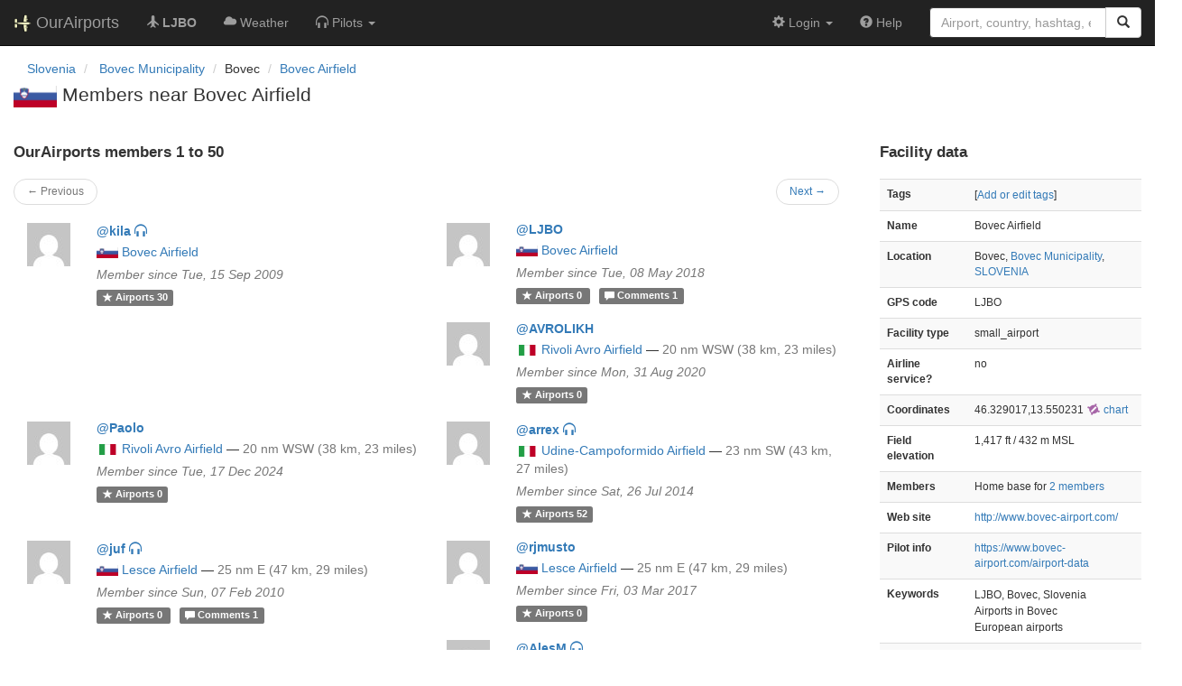

--- FILE ---
content_type: text/html; charset=UTF-8
request_url: https://ourairports.com/airports/LJBO/closest-members.html
body_size: 6871
content:
<!DOCTYPE html>
<html lang="en">
  <head>
    <title>
      Bovec Airfield closest members @ OurAirports
    </title>
        <meta charset="utf-8"/>
    <meta http-equiv="X-UA-Compatible" content="IE=edge"/>
    <meta name="viewport" content="width=device-width, initial-scale=1"/>
    <title>LJBO @ OurAirports</title>
    <link rel="stylesheet" href="/js/lib/leaflet/leaflet.css" />
    <link href="/css/bootstrap.min.css" rel="stylesheet"/>
    <link href="/css/local.css" rel="stylesheet"/>
    <link rel="shortcut icon" sizes="196x196" href="/images/logo-196px.png" />
    <link rel="shortcut icon" sizes="128x128" href="/images/logo-128px.png" />
    <link rel="apple-touch-icon" sizes="128x128" href="/images/logo-128px.png" />
    <link rel="apple-touch-icon-precomposed" sizes="128x128" href="/images/logo-128px.png" />
    <!--[if lt IE 9]>
        <script src="https://oss.maxcdn.com/html5shiv/3.7.2/html5shiv.min.js"></script>
        <script src="https://oss.maxcdn.com/respond/1.4.2/respond.min.js"></script>
        <![endif]-->
  </head>
  <body class="container-fluid row">
    <nav class="navbar navbar-inverse navbar-fixed-top">
    <div class="container-fluid">
    <div class="navbar-header">
  <button type="button"
          class="navbar-toggle collapsed"
          data-toggle="collapse"
          data-target="#navbar-collapse"
          aria-expanded="false">
    <span class="sr-only">Toggle navigation</span>
    <span class="icon-bar"></span>
    <span class="icon-bar"></span>
    <span class="icon-bar"></span>
  </button>
  <a class="navbar-brand " href="/" title="OurAirports home">
    <span>
      <img src="/images/logo-196px.png" alt="OurAirports home"/>
      <span class="site-name visible-lg-inline">
        OurAirports
              </span>
    </span>
  </a>
    <form class="navbar-form visible-xs small-search" role="search" action="/search">
    <div class="input-group">
      <input type="text" class="form-control" name="q"
             placeholder="Search for an airport" />
      <div class="input-group-btn">
        <button type="submit" class="btn btn-default" aria-label="Search">
          <span class="glyphicon glyphicon-search"></span>
        </button>
      </div>
    </div>
  </form>
  </div>
    <div class="collapse navbar-collapse" id="navbar-collapse">
      <ul class="nav navbar-nav">

        <li class=""
            title="Main page for Bovec Airfield">
          <a href="/airports/LJBO/">
            <span class="glyphicon glyphicon-plane"></span>
            <b>LJBO</b>
          </a>
        </li>
        
        
        <li class="hidden-sm "
            title="Weather reports and forecasts for Bovec Airfield">
          <a href="/airports/LJBO/weather.html">
            <span class="glyphicon glyphicon-cloud"></span>
            <span class="hidden-sm hidden-md">Weather</span>
            <span class="visible-sm-inline visible-md-inline">Wx</span>
          </a>
        </li>

                <li class="hidden-sm dropdown"
            title="Information for pilots flying to/from Bovec Airfield">

          <a href="#" class="dropdown-toggle" data-toggle="dropdown" role="button" aria-haspopup="true" aria-expanded="false">
            <span class="glyphicon glyphicon-headphones"></span>
            <span class="hidden-sm hidden-md hidden-lg">Pilot info</span>
            <span class="visible-sm-inline visible-md-inline visible-lg-inline">Pilots</span>
            <span class="caret"></span>
          </a>

          <ul class="dropdown-menu">

            <li class="">
              <a href="/airports/LJBO/runways.html">
                <span class="glyphicon glyphicon-road"></span>
                Runways
              </a>
            </li>
            
                        <li class="">
              <a href="/airports/LJBO/frequencies.html">
                <span class="glyphicon glyphicon-flash"></span>
                Radio frequencies
              </a>
            </li>

                        <li class="">
              <a href="/airports/LJBO/notams.html">
                <span class="glyphicon glyphicon-exclamation-sign"></span>
                NOTAM
              </a>
            </li>
                                    
          </ul>
        </li>

                <li class="hidden-sm hidden-md hidden-lg dropdown active"
            title="Airports, navaids, and members near Bovec Airfield">

          <a href="#" class="dropdown-toggle" data-toggle="dropdown" role="button" aria-haspopup="true" aria-expanded="false">
            <span class="glyphicon glyphicon-map-marker"></span>
            <span class="">Nearby</span>
            <span class="caret"></span>
          </a>

          <ul class="dropdown-menu">
            <li class=""
                title="Other airports near Bovec Airfield">
              <a href="/airports/LJBO/closest.html">
                <span class="glyphicon glyphicon-plane"></span>
                Closest airports
              </a>
            </li>
            
            <li class=""
                title="Radio navigation aids near Bovec Airfield">
              <a href="/airports/LJBO/closest-navaids.html">
                <span class="glyphicon glyphicon-screenshot"></span>
                Closest navaids
              </a>
            </li>
            
            <li class="active"
                title="OurAirports members based near Bovec Airfield">
              <a href="/airports/LJBO/closest-members.html">
                <span class="glyphicon glyphicon-user"></span>
                Closest OurAirports members
              </a>
            </li>
            
          </ul>
        </li>
            
                
                
      </ul>
      <ul class="nav navbar-nav navbar-right">

  
  <li class="dropdown">
    <a href="#" class="dropdown-toggle" data-toggle="dropdown">
      <span class="glyphicon glyphicon-cog"></span>
      <span class="">
                Login
              </span>
      <span class="caret"></span>
    </a>
    <ul class="dropdown-menu">

      
      <li class="">
        <a href="/login?from=/airports/LJBO/closest-members.html">
          <span class="glyphicon glyphicon-log-in"></span>
          Login
        </a>
      </li>

      <li class="">
        <a href="/signup.html?from=/airports/LJBO/closest-members.html">
          <span class="glyphicon glyphicon-user"></span>
          Sign up
        </a>
      </li>

          </ul>
  </li>

  <li class="">
    <a href="/help/">
      <span class="glyphicon glyphicon-question-sign"></span>
      <span class="hidden-sm hidden-md">Help</span>
    </a>
  </li>

    <li class="hidden-xs large-search">
    <form class="navbar-form" role="search" action="/search">
      <div class="input-group">
        <input type="search" class="form-control" name="q"
               value="" placeholder="Airport, country, hashtag, etc." />
        <div class="input-group-btn">
          <button type="submit" class="btn btn-default" aria-label="Search">
            <span class="glyphicon glyphicon-search"></span>
          </button>
        </div>
      </div>
    </form>
  </li>
  
</ul>
    </div>
  </div>
</nav>

    <header class="col-sm-12">
      <nav aria-label="breadcrumb">
  <ul class="breadcrumb">
                        <li class="breadcrumb-item">
      <a href="/countries/SI/">
        <span>Slovenia</span>
      </a>
    </li>
            <li class="breadcrumb-item">
      <a href="/countries/SI/006/">
        <span>Bovec Municipality</span>
      </a>
    </li>
                        <li class="bread-crumb-item">Bovec</li>
            <li class="breadcrumb-item"><a href="/airports/LJBO/">Bovec Airfield</a></li>
          </ul>
</nav>
      <h1>
        <a class="hidden-xs" href="/countries/SI/"><img class="flag" src="/images/flags/SI.png" height="24" title="Slovenia" alt="" /></a> 
        Members near Bovec Airfield       </h1>
    </header>
    <main class="col-sm-9">
      <h2>OurAirports members 1 to 50</h2>
      <nav class="nav col-sm-12">
  <ul class="pager small">
    <li class="previous disabled">
            <a>&larr; Previous</a>
          </li>
    <li class="next">
            <a href="/airports/LJBO/closest-members.html?start=50&amp;show=&amp;sort=">Next &rarr;</a>
          </li>
  </ul>
</nav>
            <div class="col-lg-6">
  <section class="member listing row">
    <figure class="col-xs-3 col-sm-2 col-md-1 col-lg-2">
      <a href="/members/kila/" class="icon">
        <img src="https://www.gravatar.com/avatar/e4f8818fd022cf207966752c0cc7fff7?d=mm&amp;s=48" alt="Picture of kila" />
      </a>
    </figure>
    <div class="col-xs-9 col-sm-10 col-md-11 col-lg-10">
      <h3>
        <a href="/members/kila/">
          <b>@kila</b>
                    <span title="@kila is a pilot" class="glyphicon glyphicon-headphones"></span>
                  </a>
      </h3>
      <p>
                <a class="hidden-xs" href="/countries/SI/"><img class="flag" src="/images/flags/SI.png" height="12" /></a> 
        <a href="/airports/LJBO/">Bovec Airfield</a>
                      </p>
      <p>
        <i class="text-muted">Member since Tue, 15 Sep 2009</i>
      </p>
      <p>
        <a href="/members/kila/airports.html" class="label label-default">
          <span class="glyphicon glyphicon-star"></span>
          <span class="hidden-xs">Airports</span>
          30
        </a>
              </p>
    </div>
  </section>
</div>
            <div class="col-lg-6">
  <section class="member listing row">
    <figure class="col-xs-3 col-sm-2 col-md-1 col-lg-2">
      <a href="/members/LJBO/" class="icon">
        <img src="https://www.gravatar.com/avatar/de634fef93abb327da9ac181970e6c76?d=mm&amp;s=48" alt="Picture of LJBO" />
      </a>
    </figure>
    <div class="col-xs-9 col-sm-10 col-md-11 col-lg-10">
      <h3>
        <a href="/members/LJBO/">
          <b>@LJBO</b>
                  </a>
      </h3>
      <p>
                <a class="hidden-xs" href="/countries/SI/"><img class="flag" src="/images/flags/SI.png" height="12" /></a> 
        <a href="/airports/LJBO/">Bovec Airfield</a>
                      </p>
      <p>
        <i class="text-muted">Member since Tue, 08 May 2018</i>
      </p>
      <p>
        <a href="/members/LJBO/airports.html" class="label label-default">
          <span class="glyphicon glyphicon-star"></span>
          <span class="hidden-xs">Airports</span>
          0
        </a>
                <a href="/members/LJBO/comments.html" class="label label-default">
          <span class="glyphicon glyphicon-comment"></span>
          <span class="hidden-xs">Comments</span>
          1
        </a>
              </p>
    </div>
  </section>
</div>
            <div class="col-lg-6">
  <section class="member listing row">
    <figure class="col-xs-3 col-sm-2 col-md-1 col-lg-2">
      <a href="/members/AVROLIKH/" class="icon">
        <img src="https://www.gravatar.com/avatar/6c33e55ca50cd7a59658145143d7515b?d=mm&amp;s=48" alt="Picture of AVROLIKH" />
      </a>
    </figure>
    <div class="col-xs-9 col-sm-10 col-md-11 col-lg-10">
      <h3>
        <a href="/members/AVROLIKH/">
          <b>@AVROLIKH</b>
                  </a>
      </h3>
      <p>
                <a class="hidden-xs" href="/countries/IT/"><img class="flag" src="/images/flags/IT.png" height="12" /></a> 
        <a href="/airports/IT-0189/">Rivoli Avro Airfield</a>
                <span class="hidden-xs">—</span>
        <br class="visible-xs-inline"/>
        <span class="text-muted">
          20 nm
          WSW
          (38 km, 23 miles)
        </span> 
                      </p>
      <p>
        <i class="text-muted">Member since Mon, 31 Aug 2020</i>
      </p>
      <p>
        <a href="/members/AVROLIKH/airports.html" class="label label-default">
          <span class="glyphicon glyphicon-star"></span>
          <span class="hidden-xs">Airports</span>
          0
        </a>
              </p>
    </div>
  </section>
</div>
            <div class="col-lg-6">
  <section class="member listing row">
    <figure class="col-xs-3 col-sm-2 col-md-1 col-lg-2">
      <a href="/members/Paolo/" class="icon">
        <img src="https://www.gravatar.com/avatar/578a898929ec49d8d9eb6b504c1f3c0b?d=mm&amp;s=48" alt="Picture of Paolo" />
      </a>
    </figure>
    <div class="col-xs-9 col-sm-10 col-md-11 col-lg-10">
      <h3>
        <a href="/members/Paolo/">
          <b>@Paolo</b>
                  </a>
      </h3>
      <p>
                <a class="hidden-xs" href="/countries/IT/"><img class="flag" src="/images/flags/IT.png" height="12" /></a> 
        <a href="/airports/IT-0189/">Rivoli Avro Airfield</a>
                <span class="hidden-xs">—</span>
        <br class="visible-xs-inline"/>
        <span class="text-muted">
          20 nm
          WSW
          (38 km, 23 miles)
        </span> 
                      </p>
      <p>
        <i class="text-muted">Member since Tue, 17 Dec 2024</i>
      </p>
      <p>
        <a href="/members/Paolo/airports.html" class="label label-default">
          <span class="glyphicon glyphicon-star"></span>
          <span class="hidden-xs">Airports</span>
          0
        </a>
              </p>
    </div>
  </section>
</div>
            <div class="col-lg-6">
  <section class="member listing row">
    <figure class="col-xs-3 col-sm-2 col-md-1 col-lg-2">
      <a href="/members/arrex/" class="icon">
        <img src="https://www.gravatar.com/avatar/247573738d006794a5bed20d54132a5d?d=mm&amp;s=48" alt="Picture of arrex" />
      </a>
    </figure>
    <div class="col-xs-9 col-sm-10 col-md-11 col-lg-10">
      <h3>
        <a href="/members/arrex/">
          <b>@arrex</b>
                    <span title="@arrex is a pilot" class="glyphicon glyphicon-headphones"></span>
                  </a>
      </h3>
      <p>
                <a class="hidden-xs" href="/countries/IT/"><img class="flag" src="/images/flags/IT.png" height="12" /></a> 
        <a href="/airports/LIPD/">Udine-Campoformido Airfield</a>
                <span class="hidden-xs">—</span>
        <br class="visible-xs-inline"/>
        <span class="text-muted">
          23 nm
          SW
          (43 km, 27 miles)
        </span> 
                      </p>
      <p>
        <i class="text-muted">Member since Sat, 26 Jul 2014</i>
      </p>
      <p>
        <a href="/members/arrex/airports.html" class="label label-default">
          <span class="glyphicon glyphicon-star"></span>
          <span class="hidden-xs">Airports</span>
          52
        </a>
              </p>
    </div>
  </section>
</div>
            <div class="col-lg-6">
  <section class="member listing row">
    <figure class="col-xs-3 col-sm-2 col-md-1 col-lg-2">
      <a href="/members/juf/" class="icon">
        <img src="https://www.gravatar.com/avatar/0cf3bbfcf99c636dc166d52b6bab7042?d=mm&amp;s=48" alt="Picture of juf" />
      </a>
    </figure>
    <div class="col-xs-9 col-sm-10 col-md-11 col-lg-10">
      <h3>
        <a href="/members/juf/">
          <b>@juf</b>
                    <span title="@juf is a pilot" class="glyphicon glyphicon-headphones"></span>
                  </a>
      </h3>
      <p>
                <a class="hidden-xs" href="/countries/SI/"><img class="flag" src="/images/flags/SI.png" height="12" /></a> 
        <a href="/airports/LJBL/">Lesce Airfield</a>
                <span class="hidden-xs">—</span>
        <br class="visible-xs-inline"/>
        <span class="text-muted">
          25 nm
          E
          (47 km, 29 miles)
        </span> 
                      </p>
      <p>
        <i class="text-muted">Member since Sun, 07 Feb 2010</i>
      </p>
      <p>
        <a href="/members/juf/airports.html" class="label label-default">
          <span class="glyphicon glyphicon-star"></span>
          <span class="hidden-xs">Airports</span>
          0
        </a>
                <a href="/members/juf/comments.html" class="label label-default">
          <span class="glyphicon glyphicon-comment"></span>
          <span class="hidden-xs">Comments</span>
          1
        </a>
              </p>
    </div>
  </section>
</div>
            <div class="col-lg-6">
  <section class="member listing row">
    <figure class="col-xs-3 col-sm-2 col-md-1 col-lg-2">
      <a href="/members/rjmusto/" class="icon">
        <img src="https://www.gravatar.com/avatar/a1df1eb0bf67d34e66e4274a1b939dd5?d=mm&amp;s=48" alt="Picture of rjmusto" />
      </a>
    </figure>
    <div class="col-xs-9 col-sm-10 col-md-11 col-lg-10">
      <h3>
        <a href="/members/rjmusto/">
          <b>@rjmusto</b>
                  </a>
      </h3>
      <p>
                <a class="hidden-xs" href="/countries/SI/"><img class="flag" src="/images/flags/SI.png" height="12" /></a> 
        <a href="/airports/LJBL/">Lesce Airfield</a>
                <span class="hidden-xs">—</span>
        <br class="visible-xs-inline"/>
        <span class="text-muted">
          25 nm
          E
          (47 km, 29 miles)
        </span> 
                      </p>
      <p>
        <i class="text-muted">Member since Fri, 03 Mar 2017</i>
      </p>
      <p>
        <a href="/members/rjmusto/airports.html" class="label label-default">
          <span class="glyphicon glyphicon-star"></span>
          <span class="hidden-xs">Airports</span>
          0
        </a>
              </p>
    </div>
  </section>
</div>
            <div class="col-lg-6">
  <section class="member listing row">
    <figure class="col-xs-3 col-sm-2 col-md-1 col-lg-2">
      <a href="/members/AlesM/" class="icon">
        <img src="https://www.gravatar.com/avatar/27d037c00cd68c1f3d1e08144c1ef674?d=mm&amp;s=48" alt="Picture of AlesM" />
      </a>
    </figure>
    <div class="col-xs-9 col-sm-10 col-md-11 col-lg-10">
      <h3>
        <a href="/members/AlesM/">
          <b>@AlesM</b>
                    <span title="@AlesM is a pilot" class="glyphicon glyphicon-headphones"></span>
                  </a>
      </h3>
      <p>
                <a class="hidden-xs" href="/countries/SI/"><img class="flag" src="/images/flags/SI.png" height="12" /></a> 
        <a href="/airports/LJAJ/">Ajdovščina Airfield</a>
                <span class="hidden-xs">—</span>
        <br class="visible-xs-inline"/>
        <span class="text-muted">
          29 nm
          SSE
          (55 km, 34 miles)
        </span> 
                      </p>
      <p>
        <i class="text-muted">Member since Fri, 23 Apr 2010</i>
      </p>
      <p>
        <a href="/members/AlesM/airports.html" class="label label-default">
          <span class="glyphicon glyphicon-star"></span>
          <span class="hidden-xs">Airports</span>
          0
        </a>
              </p>
    </div>
  </section>
</div>
            <div class="col-lg-6">
  <section class="member listing row">
    <figure class="col-xs-3 col-sm-2 col-md-1 col-lg-2">
      <a href="/members/JanLikar/" class="icon">
        <img src="https://www.gravatar.com/avatar/39892b8d3f6063bd4ddf46fe8961d840?d=mm&amp;s=48" alt="Picture of JanLikar" />
      </a>
    </figure>
    <div class="col-xs-9 col-sm-10 col-md-11 col-lg-10">
      <h3>
        <a href="/members/JanLikar/">
          <b>@JanLikar</b>
                  </a>
      </h3>
      <p>
                <a class="hidden-xs" href="/countries/SI/"><img class="flag" src="/images/flags/SI.png" height="12" /></a> 
        <a href="/airports/LJAJ/">Ajdovščina Airfield</a>
                <span class="hidden-xs">—</span>
        <br class="visible-xs-inline"/>
        <span class="text-muted">
          29 nm
          SSE
          (55 km, 34 miles)
        </span> 
                      </p>
      <p>
        <i class="text-muted">Member since Wed, 01 Sep 2021</i>
      </p>
      <p>
        <a href="/members/JanLikar/airports.html" class="label label-default">
          <span class="glyphicon glyphicon-star"></span>
          <span class="hidden-xs">Airports</span>
          1
        </a>
              </p>
    </div>
  </section>
</div>
            <div class="col-lg-6">
  <section class="member listing row">
    <figure class="col-xs-3 col-sm-2 col-md-1 col-lg-2">
      <a href="/members/andreats/" class="icon">
        <img src="https://www.gravatar.com/avatar/5264ae50e5b150958cb5f55739eead50?d=mm&amp;s=48" alt="Picture of andreats" />
      </a>
    </figure>
    <div class="col-xs-9 col-sm-10 col-md-11 col-lg-10">
      <h3>
        <a href="/members/andreats/">
          <b>@andreats</b>
                    <span title="@andreats is a pilot" class="glyphicon glyphicon-headphones"></span>
                  </a>
      </h3>
      <p>
                <a class="hidden-xs" href="/countries/IT/"><img class="flag" src="/images/flags/IT.png" height="12" /></a> 
        <a href="/airports/LIPQ/">Trieste Airport</a>
                <span class="hidden-xs">—</span>
        <br class="visible-xs-inline"/>
        <span class="text-muted">
          30 nm
          S
          (56 km, 34 miles)
        </span> 
                      </p>
      <p>
        <i class="text-muted">Member since Tue, 24 Nov 2009</i>
      </p>
      <p>
        <a href="/members/andreats/airports.html" class="label label-default">
          <span class="glyphicon glyphicon-star"></span>
          <span class="hidden-xs">Airports</span>
          1
        </a>
                <a href="/members/andreats/comments.html" class="label label-default">
          <span class="glyphicon glyphicon-comment"></span>
          <span class="hidden-xs">Comments</span>
          1
        </a>
              </p>
    </div>
  </section>
</div>
            <div class="col-lg-6">
  <section class="member listing row">
    <figure class="col-xs-3 col-sm-2 col-md-1 col-lg-2">
      <a href="/members/vdonsk/" class="icon">
        <img src="https://www.gravatar.com/avatar/63e5744aa0dec2d63d3cc7ec9dc1a9c7?d=mm&amp;s=48" alt="Picture of vdonsk" />
      </a>
    </figure>
    <div class="col-xs-9 col-sm-10 col-md-11 col-lg-10">
      <h3>
        <a href="/members/vdonsk/">
          <b>@vdonsk</b>
                  </a>
      </h3>
      <p>
                <a class="hidden-xs" href="/countries/IT/"><img class="flag" src="/images/flags/IT.png" height="12" /></a> 
        <a href="/airports/LIPQ/">Trieste Airport</a>
                <span class="hidden-xs">—</span>
        <br class="visible-xs-inline"/>
        <span class="text-muted">
          30 nm
          S
          (56 km, 34 miles)
        </span> 
                      </p>
      <p>
        <i class="text-muted">Member since Mon, 14 Feb 2022</i>
      </p>
      <p>
        <a href="/members/vdonsk/airports.html" class="label label-default">
          <span class="glyphicon glyphicon-star"></span>
          <span class="hidden-xs">Airports</span>
          94
        </a>
              </p>
    </div>
  </section>
</div>
            <div class="col-lg-6">
  <section class="member listing row">
    <figure class="col-xs-3 col-sm-2 col-md-1 col-lg-2">
      <a href="/members/AAAAcademy/" class="icon">
        <img src="https://www.gravatar.com/avatar/52888cb7053bdfe78cbd0488d9eb00f0?d=mm&amp;s=48" alt="Picture of AAAAcademy" />
      </a>
    </figure>
    <div class="col-xs-9 col-sm-10 col-md-11 col-lg-10">
      <h3>
        <a href="/members/AAAAcademy/">
          <b>@AAAAcademy</b>
                    <span title="@AAAAcademy is a pilot" class="glyphicon glyphicon-headphones"></span>
                  </a>
      </h3>
      <p>
                <a class="hidden-xs" href="/countries/AT/"><img class="flag" src="/images/flags/AT.png" height="12" /></a> 
        <a href="/airports/LOWK/">Klagenfurt Airport</a>
                <span class="hidden-xs">—</span>
        <br class="visible-xs-inline"/>
        <span class="text-muted">
          37 nm
          ENE
          (69 km, 43 miles)
        </span> 
                      </p>
      <p>
        <i class="text-muted">Member since Sat, 08 Nov 2025</i>
      </p>
      <p>
        <a href="/members/AAAAcademy/airports.html" class="label label-default">
          <span class="glyphicon glyphicon-star"></span>
          <span class="hidden-xs">Airports</span>
          2
        </a>
              </p>
    </div>
  </section>
</div>
            <div class="col-lg-6">
  <section class="member listing row">
    <figure class="col-xs-3 col-sm-2 col-md-1 col-lg-2">
      <a href="/members/bmil/" class="icon">
        <img src="https://www.gravatar.com/avatar/d41d8cd98f00b204e9800998ecf8427e?d=mm&amp;s=48" alt="Picture of bmil" />
      </a>
    </figure>
    <div class="col-xs-9 col-sm-10 col-md-11 col-lg-10">
      <h3>
        <a href="/members/bmil/">
          <b>@bmil</b>
                  </a>
      </h3>
      <p>
                <a class="hidden-xs" href="/countries/SI/"><img class="flag" src="/images/flags/SI.png" height="12" /></a> 
        <a href="/airports/LJLJ/">Ljubljana Jože Pučnik Airport</a>
                <span class="hidden-xs">—</span>
        <br class="visible-xs-inline"/>
        <span class="text-muted">
          38 nm
          E
          (70 km, 43 miles)
        </span> 
                      </p>
      <p>
        <i class="text-muted">Member since Fri, 16 Nov 2007</i>
      </p>
      <p>
        <a href="/members/bmil/airports.html" class="label label-default">
          <span class="glyphicon glyphicon-star"></span>
          <span class="hidden-xs">Airports</span>
          0
        </a>
              </p>
    </div>
  </section>
</div>
            <div class="col-lg-6">
  <section class="member listing row">
    <figure class="col-xs-3 col-sm-2 col-md-1 col-lg-2">
      <a href="/members/petercek/" class="icon">
        <img src="https://www.gravatar.com/avatar/13f5fce2eb1444a30097b5423af4b9b1?d=mm&amp;s=48" alt="Picture of petercek" />
      </a>
    </figure>
    <div class="col-xs-9 col-sm-10 col-md-11 col-lg-10">
      <h3>
        <a href="/members/petercek/">
          <b>@petercek</b>
                  </a>
      </h3>
      <p>
                <a class="hidden-xs" href="/countries/SI/"><img class="flag" src="/images/flags/SI.png" height="12" /></a> 
        <a href="/airports/LJLJ/">Ljubljana Jože Pučnik Airport</a>
                <span class="hidden-xs">—</span>
        <br class="visible-xs-inline"/>
        <span class="text-muted">
          38 nm
          E
          (70 km, 43 miles)
        </span> 
                      </p>
      <p>
        <i class="text-muted">Member since Tue, 15 Sep 2009</i>
      </p>
      <p>
        <a href="/members/petercek/airports.html" class="label label-default">
          <span class="glyphicon glyphicon-star"></span>
          <span class="hidden-xs">Airports</span>
          69
        </a>
              </p>
    </div>
  </section>
</div>
            <div class="col-lg-6">
  <section class="member listing row">
    <figure class="col-xs-3 col-sm-2 col-md-1 col-lg-2">
      <a href="/members/trtnikm/" class="icon">
        <img src="https://www.gravatar.com/avatar/6f3b36f4e1d8a3c228e1c93e24220dea?d=mm&amp;s=48" alt="Picture of trtnikm" />
      </a>
    </figure>
    <div class="col-xs-9 col-sm-10 col-md-11 col-lg-10">
      <h3>
        <a href="/members/trtnikm/">
          <b>@trtnikm</b>
                    <span title="@trtnikm is a pilot" class="glyphicon glyphicon-headphones"></span>
                  </a>
      </h3>
      <p>
                <a class="hidden-xs" href="/countries/SI/"><img class="flag" src="/images/flags/SI.png" height="12" /></a> 
        <a href="/airports/LJLJ/">Ljubljana Jože Pučnik Airport</a>
                <span class="hidden-xs">—</span>
        <br class="visible-xs-inline"/>
        <span class="text-muted">
          38 nm
          E
          (70 km, 43 miles)
        </span> 
                      </p>
      <p>
        <i class="text-muted">Member since Wed, 11 Aug 2010</i>
      </p>
      <p>
        <a href="/members/trtnikm/airports.html" class="label label-default">
          <span class="glyphicon glyphicon-star"></span>
          <span class="hidden-xs">Airports</span>
          0
        </a>
              </p>
    </div>
  </section>
</div>
            <div class="col-lg-6">
  <section class="member listing row">
    <figure class="col-xs-3 col-sm-2 col-md-1 col-lg-2">
      <a href="/members/Domen/" class="icon">
        <img src="https://www.gravatar.com/avatar/d41d8cd98f00b204e9800998ecf8427e?d=mm&amp;s=48" alt="Picture of Domen" />
      </a>
    </figure>
    <div class="col-xs-9 col-sm-10 col-md-11 col-lg-10">
      <h3>
        <a href="/members/Domen/">
          <b>@Domen</b>
                    <span title="@Domen is a pilot" class="glyphicon glyphicon-headphones"></span>
                  </a>
      </h3>
      <p>
                <a class="hidden-xs" href="/countries/SI/"><img class="flag" src="/images/flags/SI.png" height="12" /></a> 
        <a href="/airports/LJLJ/">Ljubljana Jože Pučnik Airport</a>
                <span class="hidden-xs">—</span>
        <br class="visible-xs-inline"/>
        <span class="text-muted">
          38 nm
          E
          (70 km, 43 miles)
        </span> 
                      </p>
      <p>
        <i class="text-muted">Member since Wed, 13 Oct 2010</i>
      </p>
      <p>
        <a href="/members/Domen/airports.html" class="label label-default">
          <span class="glyphicon glyphicon-star"></span>
          <span class="hidden-xs">Airports</span>
          0
        </a>
              </p>
    </div>
  </section>
</div>
            <div class="col-lg-6">
  <section class="member listing row">
    <figure class="col-xs-3 col-sm-2 col-md-1 col-lg-2">
      <a href="/members/Domentr/" class="icon">
        <img src="https://www.gravatar.com/avatar/d41d8cd98f00b204e9800998ecf8427e?d=mm&amp;s=48" alt="Picture of Domentr" />
      </a>
    </figure>
    <div class="col-xs-9 col-sm-10 col-md-11 col-lg-10">
      <h3>
        <a href="/members/Domentr/">
          <b>@Domentr</b>
                    <span title="@Domentr is a pilot" class="glyphicon glyphicon-headphones"></span>
                  </a>
      </h3>
      <p>
                <a class="hidden-xs" href="/countries/SI/"><img class="flag" src="/images/flags/SI.png" height="12" /></a> 
        <a href="/airports/LJLJ/">Ljubljana Jože Pučnik Airport</a>
                <span class="hidden-xs">—</span>
        <br class="visible-xs-inline"/>
        <span class="text-muted">
          38 nm
          E
          (70 km, 43 miles)
        </span> 
                      </p>
      <p>
        <i class="text-muted">Member since Wed, 13 Oct 2010</i>
      </p>
      <p>
        <a href="/members/Domentr/airports.html" class="label label-default">
          <span class="glyphicon glyphicon-star"></span>
          <span class="hidden-xs">Airports</span>
          0
        </a>
              </p>
    </div>
  </section>
</div>
            <div class="col-lg-6">
  <section class="member listing row">
    <figure class="col-xs-3 col-sm-2 col-md-1 col-lg-2">
      <a href="/members/Domenef/" class="icon">
        <img src="https://www.gravatar.com/avatar/d41d8cd98f00b204e9800998ecf8427e?d=mm&amp;s=48" alt="Picture of Domenef" />
      </a>
    </figure>
    <div class="col-xs-9 col-sm-10 col-md-11 col-lg-10">
      <h3>
        <a href="/members/Domenef/">
          <b>@Domenef</b>
                    <span title="@Domenef is a pilot" class="glyphicon glyphicon-headphones"></span>
                  </a>
      </h3>
      <p>
                <a class="hidden-xs" href="/countries/SI/"><img class="flag" src="/images/flags/SI.png" height="12" /></a> 
        <a href="/airports/LJLJ/">Ljubljana Jože Pučnik Airport</a>
                <span class="hidden-xs">—</span>
        <br class="visible-xs-inline"/>
        <span class="text-muted">
          38 nm
          E
          (70 km, 43 miles)
        </span> 
                      </p>
      <p>
        <i class="text-muted">Member since Wed, 13 Oct 2010</i>
      </p>
      <p>
        <a href="/members/Domenef/airports.html" class="label label-default">
          <span class="glyphicon glyphicon-star"></span>
          <span class="hidden-xs">Airports</span>
          0
        </a>
              </p>
    </div>
  </section>
</div>
            <div class="col-lg-6">
  <section class="member listing row">
    <figure class="col-xs-3 col-sm-2 col-md-1 col-lg-2">
      <a href="/members/vid/" class="icon">
        <img src="https://www.gravatar.com/avatar/32345bedf6a2bb1a4d039327f7934cef?d=mm&amp;s=48" alt="Picture of vid" />
      </a>
    </figure>
    <div class="col-xs-9 col-sm-10 col-md-11 col-lg-10">
      <h3>
        <a href="/members/vid/">
          <b>@vid</b>
                    <span title="@vid is a pilot" class="glyphicon glyphicon-headphones"></span>
                  </a>
      </h3>
      <p>
                <a class="hidden-xs" href="/countries/SI/"><img class="flag" src="/images/flags/SI.png" height="12" /></a> 
        <a href="/airports/LJLJ/">Ljubljana Jože Pučnik Airport</a>
                <span class="hidden-xs">—</span>
        <br class="visible-xs-inline"/>
        <span class="text-muted">
          38 nm
          E
          (70 km, 43 miles)
        </span> 
                      </p>
      <p>
        <i class="text-muted">Member since Mon, 22 Nov 2010</i>
      </p>
      <p>
        <a href="/members/vid/airports.html" class="label label-default">
          <span class="glyphicon glyphicon-star"></span>
          <span class="hidden-xs">Airports</span>
          91
        </a>
                <a href="/members/vid/comments.html" class="label label-default">
          <span class="glyphicon glyphicon-comment"></span>
          <span class="hidden-xs">Comments</span>
          3
        </a>
              </p>
    </div>
  </section>
</div>
            <div class="col-lg-6">
  <section class="member listing row">
    <figure class="col-xs-3 col-sm-2 col-md-1 col-lg-2">
      <a href="/members/markoc/" class="icon">
        <img src="https://www.gravatar.com/avatar/f20887249aff3cc0210eb30ccfdb1c2f?d=mm&amp;s=48" alt="Picture of markoc" />
      </a>
    </figure>
    <div class="col-xs-9 col-sm-10 col-md-11 col-lg-10">
      <h3>
        <a href="/members/markoc/">
          <b>@markoc</b>
                    <span title="@markoc is a pilot" class="glyphicon glyphicon-headphones"></span>
                  </a>
      </h3>
      <p>
                <a class="hidden-xs" href="/countries/SI/"><img class="flag" src="/images/flags/SI.png" height="12" /></a> 
        <a href="/airports/LJLJ/">Ljubljana Jože Pučnik Airport</a>
                <span class="hidden-xs">—</span>
        <br class="visible-xs-inline"/>
        <span class="text-muted">
          38 nm
          E
          (70 km, 43 miles)
        </span> 
                      </p>
      <p>
        <i class="text-muted">Member since Thu, 24 Mar 2011</i>
      </p>
      <p>
        <a href="/members/markoc/airports.html" class="label label-default">
          <span class="glyphicon glyphicon-star"></span>
          <span class="hidden-xs">Airports</span>
          0
        </a>
              </p>
    </div>
  </section>
</div>
            <div class="col-lg-6">
  <section class="member listing row">
    <figure class="col-xs-3 col-sm-2 col-md-1 col-lg-2">
      <a href="/members/Vilibald/" class="icon">
        <img src="https://www.gravatar.com/avatar/d41d8cd98f00b204e9800998ecf8427e?d=mm&amp;s=48" alt="Picture of Vilibald" />
      </a>
    </figure>
    <div class="col-xs-9 col-sm-10 col-md-11 col-lg-10">
      <h3>
        <a href="/members/Vilibald/">
          <b>@Vilibald</b>
                    <span title="@Vilibald is a pilot" class="glyphicon glyphicon-headphones"></span>
                  </a>
      </h3>
      <p>
                <a class="hidden-xs" href="/countries/SI/"><img class="flag" src="/images/flags/SI.png" height="12" /></a> 
        <a href="/airports/LJLJ/">Ljubljana Jože Pučnik Airport</a>
                <span class="hidden-xs">—</span>
        <br class="visible-xs-inline"/>
        <span class="text-muted">
          38 nm
          E
          (70 km, 43 miles)
        </span> 
                      </p>
      <p>
        <i class="text-muted">Member since Tue, 07 Feb 2012</i>
      </p>
      <p>
        <a href="/members/Vilibald/airports.html" class="label label-default">
          <span class="glyphicon glyphicon-star"></span>
          <span class="hidden-xs">Airports</span>
          0
        </a>
              </p>
    </div>
  </section>
</div>
            <div class="col-lg-6">
  <section class="member listing row">
    <figure class="col-xs-3 col-sm-2 col-md-1 col-lg-2">
      <a href="/members/Vili/" class="icon">
        <img src="https://www.gravatar.com/avatar/d41d8cd98f00b204e9800998ecf8427e?d=mm&amp;s=48" alt="Picture of Vili" />
      </a>
    </figure>
    <div class="col-xs-9 col-sm-10 col-md-11 col-lg-10">
      <h3>
        <a href="/members/Vili/">
          <b>@Vili</b>
                    <span title="@Vili is a pilot" class="glyphicon glyphicon-headphones"></span>
                  </a>
      </h3>
      <p>
                <a class="hidden-xs" href="/countries/SI/"><img class="flag" src="/images/flags/SI.png" height="12" /></a> 
        <a href="/airports/LJLJ/">Ljubljana Jože Pučnik Airport</a>
                <span class="hidden-xs">—</span>
        <br class="visible-xs-inline"/>
        <span class="text-muted">
          38 nm
          E
          (70 km, 43 miles)
        </span> 
                      </p>
      <p>
        <i class="text-muted">Member since Tue, 07 Feb 2012</i>
      </p>
      <p>
        <a href="/members/Vili/airports.html" class="label label-default">
          <span class="glyphicon glyphicon-star"></span>
          <span class="hidden-xs">Airports</span>
          0
        </a>
              </p>
    </div>
  </section>
</div>
            <div class="col-lg-6">
  <section class="member listing row">
    <figure class="col-xs-3 col-sm-2 col-md-1 col-lg-2">
      <a href="/members/Tomvil/" class="icon">
        <img src="https://www.gravatar.com/avatar/d41d8cd98f00b204e9800998ecf8427e?d=mm&amp;s=48" alt="Picture of Tomvil" />
      </a>
    </figure>
    <div class="col-xs-9 col-sm-10 col-md-11 col-lg-10">
      <h3>
        <a href="/members/Tomvil/">
          <b>@Tomvil</b>
                    <span title="@Tomvil is a pilot" class="glyphicon glyphicon-headphones"></span>
                  </a>
      </h3>
      <p>
                <a class="hidden-xs" href="/countries/SI/"><img class="flag" src="/images/flags/SI.png" height="12" /></a> 
        <a href="/airports/LJLJ/">Ljubljana Jože Pučnik Airport</a>
                <span class="hidden-xs">—</span>
        <br class="visible-xs-inline"/>
        <span class="text-muted">
          38 nm
          E
          (70 km, 43 miles)
        </span> 
                      </p>
      <p>
        <i class="text-muted">Member since Tue, 07 Feb 2012</i>
      </p>
      <p>
        <a href="/members/Tomvil/airports.html" class="label label-default">
          <span class="glyphicon glyphicon-star"></span>
          <span class="hidden-xs">Airports</span>
          0
        </a>
              </p>
    </div>
  </section>
</div>
            <div class="col-lg-6">
  <section class="member listing row">
    <figure class="col-xs-3 col-sm-2 col-md-1 col-lg-2">
      <a href="/members/Vilitomasic/" class="icon">
        <img src="https://www.gravatar.com/avatar/d41d8cd98f00b204e9800998ecf8427e?d=mm&amp;s=48" alt="Picture of Vilitomasic" />
      </a>
    </figure>
    <div class="col-xs-9 col-sm-10 col-md-11 col-lg-10">
      <h3>
        <a href="/members/Vilitomasic/">
          <b>@Vilitomasic</b>
                    <span title="@Vilitomasic is a pilot" class="glyphicon glyphicon-headphones"></span>
                  </a>
      </h3>
      <p>
                <a class="hidden-xs" href="/countries/SI/"><img class="flag" src="/images/flags/SI.png" height="12" /></a> 
        <a href="/airports/LJLJ/">Ljubljana Jože Pučnik Airport</a>
                <span class="hidden-xs">—</span>
        <br class="visible-xs-inline"/>
        <span class="text-muted">
          38 nm
          E
          (70 km, 43 miles)
        </span> 
                      </p>
      <p>
        <i class="text-muted">Member since Tue, 07 Feb 2012</i>
      </p>
      <p>
        <a href="/members/Vilitomasic/airports.html" class="label label-default">
          <span class="glyphicon glyphicon-star"></span>
          <span class="hidden-xs">Airports</span>
          0
        </a>
              </p>
    </div>
  </section>
</div>
            <div class="col-lg-6">
  <section class="member listing row">
    <figure class="col-xs-3 col-sm-2 col-md-1 col-lg-2">
      <a href="/members/Iko/" class="icon">
        <img src="https://www.gravatar.com/avatar/d41d8cd98f00b204e9800998ecf8427e?d=mm&amp;s=48" alt="Picture of Iko" />
      </a>
    </figure>
    <div class="col-xs-9 col-sm-10 col-md-11 col-lg-10">
      <h3>
        <a href="/members/Iko/">
          <b>@Iko</b>
                    <span title="@Iko is a pilot" class="glyphicon glyphicon-headphones"></span>
                  </a>
      </h3>
      <p>
                <a class="hidden-xs" href="/countries/SI/"><img class="flag" src="/images/flags/SI.png" height="12" /></a> 
        <a href="/airports/LJLJ/">Ljubljana Jože Pučnik Airport</a>
                <span class="hidden-xs">—</span>
        <br class="visible-xs-inline"/>
        <span class="text-muted">
          38 nm
          E
          (70 km, 43 miles)
        </span> 
                      </p>
      <p>
        <i class="text-muted">Member since Tue, 07 Feb 2012</i>
      </p>
      <p>
        <a href="/members/Iko/airports.html" class="label label-default">
          <span class="glyphicon glyphicon-star"></span>
          <span class="hidden-xs">Airports</span>
          0
        </a>
              </p>
    </div>
  </section>
</div>
            <div class="col-lg-6">
  <section class="member listing row">
    <figure class="col-xs-3 col-sm-2 col-md-1 col-lg-2">
      <a href="/members/Vilibald1/" class="icon">
        <img src="https://www.gravatar.com/avatar/d41d8cd98f00b204e9800998ecf8427e?d=mm&amp;s=48" alt="Picture of Vilibald1" />
      </a>
    </figure>
    <div class="col-xs-9 col-sm-10 col-md-11 col-lg-10">
      <h3>
        <a href="/members/Vilibald1/">
          <b>@Vilibald1</b>
                    <span title="@Vilibald1 is a pilot" class="glyphicon glyphicon-headphones"></span>
                  </a>
      </h3>
      <p>
                <a class="hidden-xs" href="/countries/SI/"><img class="flag" src="/images/flags/SI.png" height="12" /></a> 
        <a href="/airports/LJLJ/">Ljubljana Jože Pučnik Airport</a>
                <span class="hidden-xs">—</span>
        <br class="visible-xs-inline"/>
        <span class="text-muted">
          38 nm
          E
          (70 km, 43 miles)
        </span> 
                      </p>
      <p>
        <i class="text-muted">Member since Tue, 07 Feb 2012</i>
      </p>
      <p>
        <a href="/members/Vilibald1/airports.html" class="label label-default">
          <span class="glyphicon glyphicon-star"></span>
          <span class="hidden-xs">Airports</span>
          0
        </a>
              </p>
    </div>
  </section>
</div>
            <div class="col-lg-6">
  <section class="member listing row">
    <figure class="col-xs-3 col-sm-2 col-md-1 col-lg-2">
      <a href="/members/Vili11/" class="icon">
        <img src="https://www.gravatar.com/avatar/d41d8cd98f00b204e9800998ecf8427e?d=mm&amp;s=48" alt="Picture of Vili11" />
      </a>
    </figure>
    <div class="col-xs-9 col-sm-10 col-md-11 col-lg-10">
      <h3>
        <a href="/members/Vili11/">
          <b>@Vili11</b>
                    <span title="@Vili11 is a pilot" class="glyphicon glyphicon-headphones"></span>
                  </a>
      </h3>
      <p>
                <a class="hidden-xs" href="/countries/SI/"><img class="flag" src="/images/flags/SI.png" height="12" /></a> 
        <a href="/airports/LJLJ/">Ljubljana Jože Pučnik Airport</a>
                <span class="hidden-xs">—</span>
        <br class="visible-xs-inline"/>
        <span class="text-muted">
          38 nm
          E
          (70 km, 43 miles)
        </span> 
                      </p>
      <p>
        <i class="text-muted">Member since Tue, 07 Feb 2012</i>
      </p>
      <p>
        <a href="/members/Vili11/airports.html" class="label label-default">
          <span class="glyphicon glyphicon-star"></span>
          <span class="hidden-xs">Airports</span>
          0
        </a>
              </p>
    </div>
  </section>
</div>
            <div class="col-lg-6">
  <section class="member listing row">
    <figure class="col-xs-3 col-sm-2 col-md-1 col-lg-2">
      <a href="/members/Rok/" class="icon">
        <img src="https://www.gravatar.com/avatar/d9e093a63537af9221f59e7adadadddd?d=mm&amp;s=48" alt="Picture of Rok" />
      </a>
    </figure>
    <div class="col-xs-9 col-sm-10 col-md-11 col-lg-10">
      <h3>
        <a href="/members/Rok/">
          <b>@Rok</b>
                    <span title="@Rok is a pilot" class="glyphicon glyphicon-headphones"></span>
                  </a>
      </h3>
      <p>
                <a class="hidden-xs" href="/countries/SI/"><img class="flag" src="/images/flags/SI.png" height="12" /></a> 
        <a href="/airports/LJLJ/">Ljubljana Jože Pučnik Airport</a>
                <span class="hidden-xs">—</span>
        <br class="visible-xs-inline"/>
        <span class="text-muted">
          38 nm
          E
          (70 km, 43 miles)
        </span> 
                      </p>
      <p>
        <i class="text-muted">Member since Mon, 05 Nov 2012</i>
      </p>
      <p>
        <a href="/members/Rok/airports.html" class="label label-default">
          <span class="glyphicon glyphicon-star"></span>
          <span class="hidden-xs">Airports</span>
          5
        </a>
              </p>
    </div>
  </section>
</div>
            <div class="col-lg-6">
  <section class="member listing row">
    <figure class="col-xs-3 col-sm-2 col-md-1 col-lg-2">
      <a href="/members/jaka/" class="icon">
        <img src="https://www.gravatar.com/avatar/4b75b9adf12586489641b2c57e8cc660?d=mm&amp;s=48" alt="Picture of jaka" />
      </a>
    </figure>
    <div class="col-xs-9 col-sm-10 col-md-11 col-lg-10">
      <h3>
        <a href="/members/jaka/">
          <b>@jaka</b>
                  </a>
      </h3>
      <p>
                <a class="hidden-xs" href="/countries/SI/"><img class="flag" src="/images/flags/SI.png" height="12" /></a> 
        <a href="/airports/LJLJ/">Ljubljana Jože Pučnik Airport</a>
                <span class="hidden-xs">—</span>
        <br class="visible-xs-inline"/>
        <span class="text-muted">
          38 nm
          E
          (70 km, 43 miles)
        </span> 
                      </p>
      <p>
        <i class="text-muted">Member since Thu, 07 Nov 2013</i>
      </p>
      <p>
        <a href="/members/jaka/airports.html" class="label label-default">
          <span class="glyphicon glyphicon-star"></span>
          <span class="hidden-xs">Airports</span>
          69
        </a>
              </p>
    </div>
  </section>
</div>
            <div class="col-lg-6">
  <section class="member listing row">
    <figure class="col-xs-3 col-sm-2 col-md-1 col-lg-2">
      <a href="/members/Ravago/" class="icon">
        <img src="https://www.gravatar.com/avatar/5900a04c03f76fd0085fc31079b18a3f?d=mm&amp;s=48" alt="Picture of Ravago" />
      </a>
    </figure>
    <div class="col-xs-9 col-sm-10 col-md-11 col-lg-10">
      <h3>
        <a href="/members/Ravago/">
          <b>@Ravago</b>
                  </a>
      </h3>
      <p>
                <a class="hidden-xs" href="/countries/SI/"><img class="flag" src="/images/flags/SI.png" height="12" /></a> 
        <a href="/airports/LJLJ/">Ljubljana Jože Pučnik Airport</a>
                <span class="hidden-xs">—</span>
        <br class="visible-xs-inline"/>
        <span class="text-muted">
          38 nm
          E
          (70 km, 43 miles)
        </span> 
                      </p>
      <p>
        <i class="text-muted">Member since Sat, 20 Feb 2016</i>
      </p>
      <p>
        <a href="/members/Ravago/airports.html" class="label label-default">
          <span class="glyphicon glyphicon-star"></span>
          <span class="hidden-xs">Airports</span>
          0
        </a>
              </p>
    </div>
  </section>
</div>
            <div class="col-lg-6">
  <section class="member listing row">
    <figure class="col-xs-3 col-sm-2 col-md-1 col-lg-2">
      <a href="/members/Kami/" class="icon">
        <img src="https://www.gravatar.com/avatar/3e11eb4740f943ce8b8460e7fee1a8d0?d=mm&amp;s=48" alt="Picture of Kami" />
      </a>
    </figure>
    <div class="col-xs-9 col-sm-10 col-md-11 col-lg-10">
      <h3>
        <a href="/members/Kami/">
          <b>@Kami</b>
                  </a>
      </h3>
      <p>
                <a class="hidden-xs" href="/countries/SI/"><img class="flag" src="/images/flags/SI.png" height="12" /></a> 
        <a href="/airports/LJLJ/">Ljubljana Jože Pučnik Airport</a>
                <span class="hidden-xs">—</span>
        <br class="visible-xs-inline"/>
        <span class="text-muted">
          38 nm
          E
          (70 km, 43 miles)
        </span> 
                      </p>
      <p>
        <i class="text-muted">Member since Sun, 07 Aug 2016</i>
      </p>
      <p>
        <a href="/members/Kami/airports.html" class="label label-default">
          <span class="glyphicon glyphicon-star"></span>
          <span class="hidden-xs">Airports</span>
          1
        </a>
              </p>
    </div>
  </section>
</div>
            <div class="col-lg-6">
  <section class="member listing row">
    <figure class="col-xs-3 col-sm-2 col-md-1 col-lg-2">
      <a href="/members/SasaMP/" class="icon">
        <img src="https://www.gravatar.com/avatar/e15663847eb98eeaf63991f13488b3a4?d=mm&amp;s=48" alt="Picture of SasaMP" />
      </a>
    </figure>
    <div class="col-xs-9 col-sm-10 col-md-11 col-lg-10">
      <h3>
        <a href="/members/SasaMP/">
          <b>@SasaMP</b>
                  </a>
      </h3>
      <p>
                <a class="hidden-xs" href="/countries/SI/"><img class="flag" src="/images/flags/SI.png" height="12" /></a> 
        <a href="/airports/LJLJ/">Ljubljana Jože Pučnik Airport</a>
                <span class="hidden-xs">—</span>
        <br class="visible-xs-inline"/>
        <span class="text-muted">
          38 nm
          E
          (70 km, 43 miles)
        </span> 
                      </p>
      <p>
        <i class="text-muted">Member since Fri, 07 Oct 2016</i>
      </p>
      <p>
        <a href="/members/SasaMP/airports.html" class="label label-default">
          <span class="glyphicon glyphicon-star"></span>
          <span class="hidden-xs">Airports</span>
          71
        </a>
              </p>
    </div>
  </section>
</div>
            <div class="col-lg-6">
  <section class="member listing row">
    <figure class="col-xs-3 col-sm-2 col-md-1 col-lg-2">
      <a href="/members/yoz/" class="icon">
        <img src="https://www.gravatar.com/avatar/48daada6659e10fbdbff7779f06dae9b?d=mm&amp;s=48" alt="Picture of yoz" />
      </a>
    </figure>
    <div class="col-xs-9 col-sm-10 col-md-11 col-lg-10">
      <h3>
        <a href="/members/yoz/">
          <b>@yoz</b>
                  </a>
      </h3>
      <p>
                <a class="hidden-xs" href="/countries/SI/"><img class="flag" src="/images/flags/SI.png" height="12" /></a> 
        <a href="/airports/LJLJ/">Ljubljana Jože Pučnik Airport</a>
                <span class="hidden-xs">—</span>
        <br class="visible-xs-inline"/>
        <span class="text-muted">
          38 nm
          E
          (70 km, 43 miles)
        </span> 
                      </p>
      <p>
        <i class="text-muted">Member since Tue, 18 Oct 2016</i>
      </p>
      <p>
        <a href="/members/yoz/airports.html" class="label label-default">
          <span class="glyphicon glyphicon-star"></span>
          <span class="hidden-xs">Airports</span>
          61
        </a>
              </p>
    </div>
  </section>
</div>
            <div class="col-lg-6">
  <section class="member listing row">
    <figure class="col-xs-3 col-sm-2 col-md-1 col-lg-2">
      <a href="/members/ellebitte/" class="icon">
        <img src="https://www.gravatar.com/avatar/995d4e11f030e7cc77605cd37d9cadb8?d=mm&amp;s=48" alt="Picture of ellebitte" />
      </a>
    </figure>
    <div class="col-xs-9 col-sm-10 col-md-11 col-lg-10">
      <h3>
        <a href="/members/ellebitte/">
          <b>@ellebitte</b>
                  </a>
      </h3>
      <p>
                <a class="hidden-xs" href="/countries/SI/"><img class="flag" src="/images/flags/SI.png" height="12" /></a> 
        <a href="/airports/LJLJ/">Ljubljana Jože Pučnik Airport</a>
                <span class="hidden-xs">—</span>
        <br class="visible-xs-inline"/>
        <span class="text-muted">
          38 nm
          E
          (70 km, 43 miles)
        </span> 
                      </p>
      <p>
        <i class="text-muted">Member since Tue, 05 Sep 2017</i>
      </p>
      <p>
        <a href="/members/ellebitte/airports.html" class="label label-default">
          <span class="glyphicon glyphicon-star"></span>
          <span class="hidden-xs">Airports</span>
          0
        </a>
              </p>
    </div>
  </section>
</div>
            <div class="col-lg-6">
  <section class="member listing row">
    <figure class="col-xs-3 col-sm-2 col-md-1 col-lg-2">
      <a href="/members/trbovc/" class="icon">
        <img src="https://www.gravatar.com/avatar/7a594536c856c07dfec36cdb9b7696ef?d=mm&amp;s=48" alt="Picture of trbovc" />
      </a>
    </figure>
    <div class="col-xs-9 col-sm-10 col-md-11 col-lg-10">
      <h3>
        <a href="/members/trbovc/">
          <b>@trbovc</b>
                  </a>
      </h3>
      <p>
                <a class="hidden-xs" href="/countries/SI/"><img class="flag" src="/images/flags/SI.png" height="12" /></a> 
        <a href="/airports/LJLJ/">Ljubljana Jože Pučnik Airport</a>
                <span class="hidden-xs">—</span>
        <br class="visible-xs-inline"/>
        <span class="text-muted">
          38 nm
          E
          (70 km, 43 miles)
        </span> 
                      </p>
      <p>
        <i class="text-muted">Member since Tue, 25 Aug 2020</i>
      </p>
      <p>
        <a href="/members/trbovc/airports.html" class="label label-default">
          <span class="glyphicon glyphicon-star"></span>
          <span class="hidden-xs">Airports</span>
          0
        </a>
              </p>
    </div>
  </section>
</div>
            <div class="col-lg-6">
  <section class="member listing row">
    <figure class="col-xs-3 col-sm-2 col-md-1 col-lg-2">
      <a href="/members/Grega/" class="icon">
        <img src="https://www.gravatar.com/avatar/ab217fd18966e49f9939d5c1c96fb469?d=mm&amp;s=48" alt="Picture of Grega" />
      </a>
    </figure>
    <div class="col-xs-9 col-sm-10 col-md-11 col-lg-10">
      <h3>
        <a href="/members/Grega/">
          <b>@Grega</b>
                    <span title="@Grega is a pilot" class="glyphicon glyphicon-headphones"></span>
                  </a>
      </h3>
      <p>
                <a class="hidden-xs" href="/countries/SI/"><img class="flag" src="/images/flags/SI.png" height="12" /></a> 
        <a href="/airports/LJLJ/">Ljubljana Jože Pučnik Airport</a>
                <span class="hidden-xs">—</span>
        <br class="visible-xs-inline"/>
        <span class="text-muted">
          38 nm
          E
          (70 km, 43 miles)
        </span> 
                      </p>
      <p>
        <i class="text-muted">Member since Sun, 12 Jun 2022</i>
      </p>
      <p>
        <a href="/members/Grega/airports.html" class="label label-default">
          <span class="glyphicon glyphicon-star"></span>
          <span class="hidden-xs">Airports</span>
          1
        </a>
              </p>
    </div>
  </section>
</div>
            <div class="col-lg-6">
  <section class="member listing row">
    <figure class="col-xs-3 col-sm-2 col-md-1 col-lg-2">
      <a href="/members/Luka/" class="icon">
        <img src="https://www.gravatar.com/avatar/33d2c79029f73e0e63ea2043abca096a?d=mm&amp;s=48" alt="Picture of Luka" />
      </a>
    </figure>
    <div class="col-xs-9 col-sm-10 col-md-11 col-lg-10">
      <h3>
        <a href="/members/Luka/">
          <b>@Luka</b>
                  </a>
      </h3>
      <p>
                <a class="hidden-xs" href="/countries/SI/"><img class="flag" src="/images/flags/SI.png" height="12" /></a> 
        <a href="/airports/LJLJ/">Ljubljana Jože Pučnik Airport</a>
                <span class="hidden-xs">—</span>
        <br class="visible-xs-inline"/>
        <span class="text-muted">
          38 nm
          E
          (70 km, 43 miles)
        </span> 
                      </p>
      <p>
        <i class="text-muted">Member since Wed, 24 Jan 2024</i>
      </p>
      <p>
        <a href="/members/Luka/airports.html" class="label label-default">
          <span class="glyphicon glyphicon-star"></span>
          <span class="hidden-xs">Airports</span>
          0
        </a>
              </p>
    </div>
  </section>
</div>
            <div class="col-lg-6">
  <section class="member listing row">
    <figure class="col-xs-3 col-sm-2 col-md-1 col-lg-2">
      <a href="/members/markom/" class="icon">
        <img src="https://www.gravatar.com/avatar/44a7a07fb402e455aef26bb7f45824d3?d=mm&amp;s=48" alt="Picture of markom" />
      </a>
    </figure>
    <div class="col-xs-9 col-sm-10 col-md-11 col-lg-10">
      <h3>
        <a href="/members/markom/">
          <b>@markom</b>
                    <span title="@markom is a pilot" class="glyphicon glyphicon-headphones"></span>
                  </a>
      </h3>
      <p>
                <a class="hidden-xs" href="/countries/SI/"><img class="flag" src="/images/flags/SI.png" height="12" /></a> 
        <a href="/airports/LJDI/">Divača Airfield</a>
                <span class="hidden-xs">—</span>
        <br class="visible-xs-inline"/>
        <span class="text-muted">
          43 nm
          SSE
          (79 km, 49 miles)
        </span> 
                      </p>
      <p>
        <i class="text-muted">Member since Tue, 11 May 2010</i>
      </p>
      <p>
        <a href="/members/markom/airports.html" class="label label-default">
          <span class="glyphicon glyphicon-star"></span>
          <span class="hidden-xs">Airports</span>
          0
        </a>
              </p>
    </div>
  </section>
</div>
            <div class="col-lg-6">
  <section class="member listing row">
    <figure class="col-xs-3 col-sm-2 col-md-1 col-lg-2">
      <a href="/members/culi/" class="icon">
        <img src="https://www.gravatar.com/avatar/e841ca9eb038ac895798125e02b4f3bd?d=mm&amp;s=48" alt="Picture of culi" />
      </a>
    </figure>
    <div class="col-xs-9 col-sm-10 col-md-11 col-lg-10">
      <h3>
        <a href="/members/culi/">
          <b>@culi</b>
                    <span title="@culi is a pilot" class="glyphicon glyphicon-headphones"></span>
                  </a>
      </h3>
      <p>
                <a class="hidden-xs" href="/countries/SI/"><img class="flag" src="/images/flags/SI.png" height="12" /></a> 
        <a href="/airports/LJDI/">Divača Airfield</a>
                <span class="hidden-xs">—</span>
        <br class="visible-xs-inline"/>
        <span class="text-muted">
          43 nm
          SSE
          (79 km, 49 miles)
        </span> 
                      </p>
      <p>
        <i class="text-muted">Member since Thu, 26 Jun 2014</i>
      </p>
      <p>
        <a href="/members/culi/airports.html" class="label label-default">
          <span class="glyphicon glyphicon-star"></span>
          <span class="hidden-xs">Airports</span>
          0
        </a>
              </p>
    </div>
  </section>
</div>
            <div class="col-lg-6">
  <section class="member listing row">
    <figure class="col-xs-3 col-sm-2 col-md-1 col-lg-2">
      <a href="/members/matejjaksa/" class="icon">
        <img src="https://www.gravatar.com/avatar/cb0f5ec92b5368fc196c7ef5bacf3d3d?d=mm&amp;s=48" alt="Picture of matejjaksa" />
      </a>
    </figure>
    <div class="col-xs-9 col-sm-10 col-md-11 col-lg-10">
      <h3>
        <a href="/members/matejjaksa/">
          <b>@matejjaksa</b>
                  </a>
      </h3>
      <p>
                <a class="hidden-xs" href="/countries/SI/"><img class="flag" src="/images/flags/SI.png" height="12" /></a> 
        <a href="/airports/LJDI/">Divača Airfield</a>
                <span class="hidden-xs">—</span>
        <br class="visible-xs-inline"/>
        <span class="text-muted">
          43 nm
          SSE
          (79 km, 49 miles)
        </span> 
                      </p>
      <p>
        <i class="text-muted">Member since Mon, 09 Dec 2019</i>
      </p>
      <p>
        <a href="/members/matejjaksa/airports.html" class="label label-default">
          <span class="glyphicon glyphicon-star"></span>
          <span class="hidden-xs">Airports</span>
          0
        </a>
                <a href="/members/matejjaksa/comments.html" class="label label-default">
          <span class="glyphicon glyphicon-comment"></span>
          <span class="hidden-xs">Comments</span>
          1
        </a>
              </p>
    </div>
  </section>
</div>
            <div class="col-lg-6">
  <section class="member listing row">
    <figure class="col-xs-3 col-sm-2 col-md-1 col-lg-2">
      <a href="/members/Bushi/" class="icon">
        <img src="https://www.gravatar.com/avatar/696283c11d11ae9b9f17d046a104c92b?d=mm&amp;s=48" alt="Picture of Bushi" />
      </a>
    </figure>
    <div class="col-xs-9 col-sm-10 col-md-11 col-lg-10">
      <h3>
        <a href="/members/Bushi/">
          <b>@Bushi</b>
                  </a>
      </h3>
      <p>
                <a class="hidden-xs" href="/countries/IT/"><img class="flag" src="/images/flags/IT.png" height="12" /></a> 
        <a href="/airports/LIPA/">Aviano Air Base</a>
                <span class="hidden-xs">—</span>
        <br class="visible-xs-inline"/>
        <span class="text-muted">
          43 nm
          WSW
          (80 km, 50 miles)
        </span> 
                      </p>
      <p>
        <i class="text-muted">Member since Fri, 29 Aug 2025</i>
      </p>
      <p>
        <a href="/members/Bushi/airports.html" class="label label-default">
          <span class="glyphicon glyphicon-star"></span>
          <span class="hidden-xs">Airports</span>
          0
        </a>
                <a href="/members/Bushi/comments.html" class="label label-default">
          <span class="glyphicon glyphicon-comment"></span>
          <span class="hidden-xs">Comments</span>
          1
        </a>
              </p>
    </div>
  </section>
</div>
            <div class="col-lg-6">
  <section class="member listing row">
    <figure class="col-xs-3 col-sm-2 col-md-1 col-lg-2">
      <a href="/members/Frate/" class="icon">
        <img src="https://www.gravatar.com/avatar/f2c8472c0c9010466007d52e43a513e0?d=mm&amp;s=48" alt="Picture of Frate" />
      </a>
    </figure>
    <div class="col-xs-9 col-sm-10 col-md-11 col-lg-10">
      <h3>
        <a href="/members/Frate/">
          <b>@Frate</b>
                  </a>
      </h3>
      <p>
                <a class="hidden-xs" href="/countries/IT/"><img class="flag" src="/images/flags/IT.png" height="12" /></a> 
        <a href="/airports/IT-0285/">Parco Livenza Airfield</a>
                <span class="hidden-xs">—</span>
        <br class="visible-xs-inline"/>
        <span class="text-muted">
          49 nm
          SW
          (92 km, 57 miles)
        </span> 
                      </p>
      <p>
        <i class="text-muted">Member since Sun, 28 May 2017</i>
      </p>
      <p>
        <a href="/members/Frate/airports.html" class="label label-default">
          <span class="glyphicon glyphicon-star"></span>
          <span class="hidden-xs">Airports</span>
          1
        </a>
              </p>
    </div>
  </section>
</div>
            <div class="col-lg-6">
  <section class="member listing row">
    <figure class="col-xs-3 col-sm-2 col-md-1 col-lg-2">
      <a href="/members/dusanz/" class="icon">
        <img src="https://www.gravatar.com/avatar/655af60f7aa1cbab078eca938e6a587f?d=mm&amp;s=48" alt="Picture of dusanz" />
      </a>
    </figure>
    <div class="col-xs-9 col-sm-10 col-md-11 col-lg-10">
      <h3>
        <a href="/members/dusanz/">
          <b>@dusanz</b>
                    <span title="@dusanz is a pilot" class="glyphicon glyphicon-headphones"></span>
                  </a>
      </h3>
      <p>
                <a class="hidden-xs" href="/countries/SI/"><img class="flag" src="/images/flags/SI.png" height="12" /></a> 
        <a href="/airports/LJSG/">Slovenj Gradec Airfield</a>
                <span class="hidden-xs">—</span>
        <br class="visible-xs-inline"/>
        <span class="text-muted">
          65 nm
          E
          (121 km, 75 miles)
        </span> 
                      </p>
      <p>
        <i class="text-muted">Member since Mon, 07 Jul 2014</i>
      </p>
      <p>
        <a href="/members/dusanz/airports.html" class="label label-default">
          <span class="glyphicon glyphicon-star"></span>
          <span class="hidden-xs">Airports</span>
          1
        </a>
              </p>
    </div>
  </section>
</div>
            <div class="col-lg-6">
  <section class="member listing row">
    <figure class="col-xs-3 col-sm-2 col-md-1 col-lg-2">
      <a href="/members/herbonair/" class="icon">
        <img src="https://www.gravatar.com/avatar/18f40b340c5ad7b96c0231b461bbd851?d=mm&amp;s=48" alt="Picture of herbonair" />
      </a>
    </figure>
    <div class="col-xs-9 col-sm-10 col-md-11 col-lg-10">
      <h3>
        <a href="/members/herbonair/">
          <b>@herbonair</b>
                  </a>
      </h3>
      <p>
                <a class="hidden-xs" href="/countries/AT/"><img class="flag" src="/images/flags/AT.png" height="12" /></a> 
        <a href="/airports/LOWZ/">Zell am See Airfield</a>
                <span class="hidden-xs">—</span>
        <br class="visible-xs-inline"/>
        <span class="text-muted">
          65 nm
          NNW
          (121 km, 75 miles)
        </span> 
                      </p>
      <p>
        <i class="text-muted">Member since Sat, 22 Jun 2019</i>
      </p>
      <p>
        <a href="/members/herbonair/airports.html" class="label label-default">
          <span class="glyphicon glyphicon-star"></span>
          <span class="hidden-xs">Airports</span>
          2
        </a>
              </p>
    </div>
  </section>
</div>
            <div class="col-lg-6">
  <section class="member listing row">
    <figure class="col-xs-3 col-sm-2 col-md-1 col-lg-2">
      <a href="/members/Blaz/" class="icon">
        <img src="https://www.gravatar.com/avatar/5bb6be4b266b19069d98ee55d5ebbd38?d=mm&amp;s=48" alt="Picture of Blaz" />
      </a>
    </figure>
    <div class="col-xs-9 col-sm-10 col-md-11 col-lg-10">
      <h3>
        <a href="/members/Blaz/">
          <b>@Blaz</b>
                    <span title="@Blaz is a pilot" class="glyphicon glyphicon-headphones"></span>
                  </a>
      </h3>
      <p>
                <a class="hidden-xs" href="/countries/SI/"><img class="flag" src="/images/flags/SI.png" height="12" /></a> 
        <a href="/airports/LJCL/">Celje Airfield</a>
                <span class="hidden-xs">—</span>
        <br class="visible-xs-inline"/>
        <span class="text-muted">
          69 nm
          E
          (128 km, 80 miles)
        </span> 
                      </p>
      <p>
        <i class="text-muted">Member since Mon, 22 Jun 2009</i>
      </p>
      <p>
        <a href="/members/Blaz/airports.html" class="label label-default">
          <span class="glyphicon glyphicon-star"></span>
          <span class="hidden-xs">Airports</span>
          90
        </a>
              </p>
    </div>
  </section>
</div>
            <div class="col-lg-6">
  <section class="member listing row">
    <figure class="col-xs-3 col-sm-2 col-md-1 col-lg-2">
      <a href="/members/Izzy/" class="icon">
        <img src="https://www.gravatar.com/avatar/81dd41849004db865c90381e3a045af8?d=mm&amp;s=48" alt="Picture of Izzy" />
      </a>
    </figure>
    <div class="col-xs-9 col-sm-10 col-md-11 col-lg-10">
      <h3>
        <a href="/members/Izzy/">
          <b>@Izzy</b>
                    <span title="@Izzy is a pilot" class="glyphicon glyphicon-headphones"></span>
                  </a>
      </h3>
      <p>
                <a class="hidden-xs" href="/countries/SI/"><img class="flag" src="/images/flags/SI.png" height="12" /></a> 
        <a href="/airports/LJCL/">Celje Airfield</a>
                <span class="hidden-xs">—</span>
        <br class="visible-xs-inline"/>
        <span class="text-muted">
          69 nm
          E
          (128 km, 80 miles)
        </span> 
                      </p>
      <p>
        <i class="text-muted">Member since Mon, 17 Aug 2009</i>
      </p>
      <p>
        <a href="/members/Izzy/airports.html" class="label label-default">
          <span class="glyphicon glyphicon-star"></span>
          <span class="hidden-xs">Airports</span>
          16
        </a>
                <a href="/members/Izzy/comments.html" class="label label-default">
          <span class="glyphicon glyphicon-comment"></span>
          <span class="hidden-xs">Comments</span>
          1
        </a>
              </p>
    </div>
  </section>
</div>
            <div class="col-lg-6">
  <section class="member listing row">
    <figure class="col-xs-3 col-sm-2 col-md-1 col-lg-2">
      <a href="/members/akrajnc/" class="icon">
        <img src="https://www.gravatar.com/avatar/eb81c03600e2344fffc2b45520209584?d=mm&amp;s=48" alt="Picture of akrajnc" />
      </a>
    </figure>
    <div class="col-xs-9 col-sm-10 col-md-11 col-lg-10">
      <h3>
        <a href="/members/akrajnc/">
          <b>@akrajnc</b>
                    <span title="@akrajnc is a pilot" class="glyphicon glyphicon-headphones"></span>
                  </a>
      </h3>
      <p>
                <a class="hidden-xs" href="/countries/SI/"><img class="flag" src="/images/flags/SI.png" height="12" /></a> 
        <a href="/airports/LJCL/">Celje Airfield</a>
                <span class="hidden-xs">—</span>
        <br class="visible-xs-inline"/>
        <span class="text-muted">
          69 nm
          E
          (128 km, 80 miles)
        </span> 
                      </p>
      <p>
        <i class="text-muted">Member since Mon, 01 Apr 2013</i>
      </p>
      <p>
        <a href="/members/akrajnc/airports.html" class="label label-default">
          <span class="glyphicon glyphicon-star"></span>
          <span class="hidden-xs">Airports</span>
          2
        </a>
              </p>
    </div>
  </section>
</div>
            <div class="col-lg-6">
  <section class="member listing row">
    <figure class="col-xs-3 col-sm-2 col-md-1 col-lg-2">
      <a href="/members/vidsersen/" class="icon">
        <img src="https://www.gravatar.com/avatar/7131e64d7279168dd3d02cf1caae09e9?d=mm&amp;s=48" alt="Picture of vidsersen" />
      </a>
    </figure>
    <div class="col-xs-9 col-sm-10 col-md-11 col-lg-10">
      <h3>
        <a href="/members/vidsersen/">
          <b>@vidsersen</b>
                    <span title="@vidsersen is a pilot" class="glyphicon glyphicon-headphones"></span>
                  </a>
      </h3>
      <p>
                <a class="hidden-xs" href="/countries/SI/"><img class="flag" src="/images/flags/SI.png" height="12" /></a> 
        <a href="/airports/LJCL/">Celje Airfield</a>
                <span class="hidden-xs">—</span>
        <br class="visible-xs-inline"/>
        <span class="text-muted">
          69 nm
          E
          (128 km, 80 miles)
        </span> 
                      </p>
      <p>
        <i class="text-muted">Member since Thu, 22 Aug 2013</i>
      </p>
      <p>
        <a href="/members/vidsersen/airports.html" class="label label-default">
          <span class="glyphicon glyphicon-star"></span>
          <span class="hidden-xs">Airports</span>
          26
        </a>
              </p>
    </div>
  </section>
</div>
            <div class="col-lg-6">
  <section class="member listing row">
    <figure class="col-xs-3 col-sm-2 col-md-1 col-lg-2">
      <a href="/members/rokmarko/" class="icon">
        <img src="https://www.gravatar.com/avatar/cc781f1e13d94fce51f6af63ae7dbdb5?d=mm&amp;s=48" alt="Picture of rokmarko" />
      </a>
    </figure>
    <div class="col-xs-9 col-sm-10 col-md-11 col-lg-10">
      <h3>
        <a href="/members/rokmarko/">
          <b>@rokmarko</b>
                    <span title="@rokmarko is a pilot" class="glyphicon glyphicon-headphones"></span>
                  </a>
      </h3>
      <p>
                <a class="hidden-xs" href="/countries/SI/"><img class="flag" src="/images/flags/SI.png" height="12" /></a> 
        <a href="/airports/LJCL/">Celje Airfield</a>
                <span class="hidden-xs">—</span>
        <br class="visible-xs-inline"/>
        <span class="text-muted">
          69 nm
          E
          (128 km, 80 miles)
        </span> 
                      </p>
      <p>
        <i class="text-muted">Member since Fri, 15 Nov 2013</i>
      </p>
      <p>
        <a href="/members/rokmarko/airports.html" class="label label-default">
          <span class="glyphicon glyphicon-star"></span>
          <span class="hidden-xs">Airports</span>
          0
        </a>
              </p>
    </div>
  </section>
</div>
            <div class="col-lg-6">
  <section class="member listing row">
    <figure class="col-xs-3 col-sm-2 col-md-1 col-lg-2">
      <a href="/members/miro/" class="icon">
        <img src="https://www.gravatar.com/avatar/34d19dc7413bf31edcbf2c9d3ef37c7f?d=mm&amp;s=48" alt="Picture of miro" />
      </a>
    </figure>
    <div class="col-xs-9 col-sm-10 col-md-11 col-lg-10">
      <h3>
        <a href="/members/miro/">
          <b>@miro</b>
                    <span title="@miro is a pilot" class="glyphicon glyphicon-headphones"></span>
                  </a>
      </h3>
      <p>
                <a class="hidden-xs" href="/countries/SI/"><img class="flag" src="/images/flags/SI.png" height="12" /></a> 
        <a href="/airports/LJCL/">Celje Airfield</a>
                <span class="hidden-xs">—</span>
        <br class="visible-xs-inline"/>
        <span class="text-muted">
          69 nm
          E
          (128 km, 80 miles)
        </span> 
                      </p>
      <p>
        <i class="text-muted">Member since Tue, 14 Oct 2014</i>
      </p>
      <p>
        <a href="/members/miro/airports.html" class="label label-default">
          <span class="glyphicon glyphicon-star"></span>
          <span class="hidden-xs">Airports</span>
          0
        </a>
                <a href="/members/miro/comments.html" class="label label-default">
          <span class="glyphicon glyphicon-comment"></span>
          <span class="hidden-xs">Comments</span>
          1
        </a>
              </p>
    </div>
  </section>
</div>
            <nav class="nav col-sm-12">
  <ul class="pager small">
    <li class="previous disabled">
            <a>&larr; Previous</a>
          </li>
    <li class="next">
            <a href="/airports/LJBO/closest-members.html?start=50&amp;show=&amp;sort=">Next &rarr;</a>
          </li>
  </ul>
</nav>
    </main>
    <aside id="data" class="col-sm-3 hidden-xs">
  <section>
    <h2>Facility data</h2>
    <table class="small table table-striped">
      <tr>
        <th class="col-xs-4">Tags</th>
        <td class="col-xs-8">
                    <p>
            [<a href="tags">Add or edit tags</a>]
          </p>
        </td>
      </tr>
      <tr>
        <th class="col-xs-4">Name</th>
        <td class="col-xs-8">
          Bovec Airfield
        </td>
      </tr>
      <tr>
        <th class="col-xs-4">Location</th>
        <td class="col-xs-8">
          Bovec,          <a href="/countries/SI/006/">Bovec Municipality</a>,          <a href="/countries/SI/">SLOVENIA</a>
        </td>
      </tr>
                        <tr>
        <th class="col-xs-4">GPS code</th>
        <td class="col-xs-8">LJBO</td>
      </tr>
                  <tr>
        <th class="col-xs-4">Facility type</th>
        <td class="col-xs-8">small_airport</td>
      </tr>
      <tr>
        <th class="col-xs-4">Airline service?</th>
        <td class="col-xs-8">no</td>
      </tr>
            <tr>
        <th class="col-xs-4">Coordinates</th>
        <td class="col-xs-8">
          46.329017,13.550231
          <a href="https://skyvector.com/?ll=46.329017,13.550231&amp;chart=301&amp;zoom=2" role="external" rel="nofollow" target="_blank" title="Aviation chart">
            <img src="/images/icons/skyvector.png" alt="SkyVector logo" />
            chart
          </a>
        </td>
      </tr>
            <tr>
        <th class="col-xs-4">Field elevation</th>
        <td class="col-xs-8">1,417&#160;ft&#160/ 432&#160;m&#160;MSL</td>
      </tr>
                        <tr>
        <th class="col-xs-4">Members</th>
        <td class="col-xs-8">
          Home base for
          <a href="/airports/LJBO/members.html">2 members</a>
        </td>
      </tr>
                  <tr>
        <th class="col-xs-4">Web site</th>
        <td class="col-xs-8"><a href="http://www.bovec-airport.com/" rel="nofollow" target="_blank">http://www.bovec-airport.com/</a></td>
      </tr>
                        <tr>
        <th class="col-xs-4">Pilot info</th>
        <td class="col-xs-8"><a href="https://www.bovec-airport.com/airport-data" rel="nofollow" target="_blank">https://www.bovec-airport.com/airport-data</a></td>
      </tr>
            <tr>
        <th>Keywords</th>
        <td>
                    <p>LJBO, Bovec, Slovenia</p>
                              <p>Airports in Bovec</p>
                                        <p>European airports</p>
                  </td>
      </tr>
      <tr>
        <th class="col-xs-4">Last updated</th>
        <td class="col-xs-8">
          <a href="/airports/LJBO/changes.html">2021-06-26 13:31:55</a>
        </td>
      </tr>
    </table>
  </section>
</aside>
    <!-- jQuery (necessary for Bootstrap's JavaScript plugins) -->
<script src="/js/lib/jquery.min.js"></script>
<!-- Include all compiled plugins (below), or include individual files as needed -->
<script src="/js/lib/bootstrap.min.js"></script>
<script src="/js/general.js" type="text/javascript"></script>
<script src="/js/lib/leaflet/leaflet.js"></script>
  </body>
</html>
